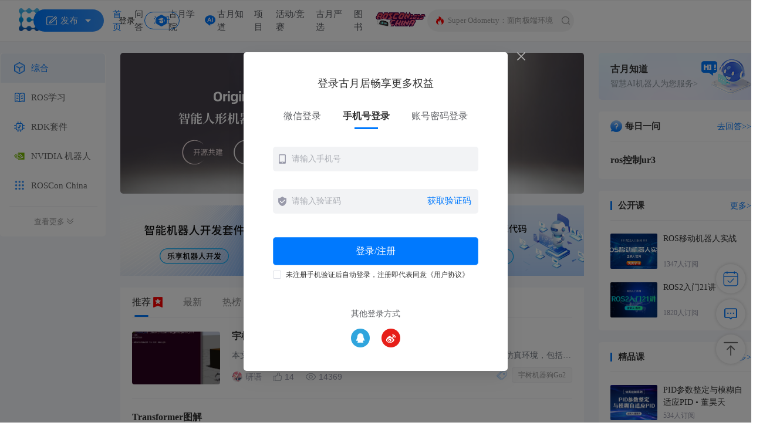

--- FILE ---
content_type: application/javascript
request_url: https://www.guyuehome.com/assets/circle.59dabb15.js
body_size: 52
content:
var s="/assets/circle.338c6750.png";export{s as _};


--- FILE ---
content_type: application/javascript
request_url: https://www.guyuehome.com/assets/help.a1ecbe93.js
body_size: 50
content:
var s="/assets/help.c6810802.jpg";export{s as _};


--- FILE ---
content_type: application/javascript
request_url: https://www.guyuehome.com/assets/index.549579ee.js
body_size: 22928
content:
import{_ as N,r as C,y as E,c as o,a as t,d as v,n as D,F as r,f as _,i as d,t as l,b as f,w as A,g as x,o as i,h as b,z as w,p as S,j as U,A as j,B}from"./index.84b43935.js";import{_ as M,a as T}from"./index-left-nav-foot.b95a7d35.js";import{_ as q}from"./index-left-nav-foot-on.3d660854.js";var z="[data-uri]",V="[data-uri]",R="[data-uri]",F="[data-uri]",Q="[data-uri]",J="[data-uri]",K="[data-uri]",G="[data-uri]";const H={data(){return{leftFlag:!1,indexNew:1,classListData:[],classListDataLoading:!0,bannerData:[],bannerDataLoading:!0,bannerListData:[],bannerListDataLoading:!0,questionData:[],questionDataLoading:!0,courseData:[],questionListData:[],questionListDataLoading:!0,projectData:[],projectDataLoading:!0,productData:[],productDataLoading:!0,pageIndex:1,pageSize:10,classId:"",type:0,sortType:0,articleData:[],articleCount:0,articleDataLoading:!0,hotTipFlag:!1,heightDy:0,indexNewNum:0,modelTypeData:[],modelData:[],modelCategoryId:"",modelPageIndex:1,modelPageSize:10,modelCount:0,modelLoading:!0}},created(){this.$store.commit("navName","index"),this.loadData(),this.$route.query.classId&&(this.classId=this.$route.query.classId),this.$route.query.indexNew&&(this.indexNew=this.$route.query.indexNew),this.$watch(()=>this.$route.query.indexNew,(a,n)=>{this.indexNew=a,this.indexNewChange(2,0,1)})},mounted(){window.addEventListener("scroll",this.handleScroll)},beforeDestroy(){window.removeEventListener("scroll",this.handleScroll)},methods:{loadData(){this.$ajax.loadData("/api/article/classList",{},a=>{this.classListData=a,this.classListDataLoading=!1}),this.$ajax.loadData("/api/advertising/list",{advertisingId:"1813550184638771201"},a=>{this.bannerData=a,this.bannerDataLoading=!1}),this.$ajax.loadData("/api/advertising/list",{advertisingId:"1813834170539806721"},a=>{this.bannerListData=a,this.bannerListDataLoading=!1}),this.$ajax.loadData("/api/question/list",{pageIndex:1,pageSize:1,groupId:"",type:3,sortType:3,keyword:""},a=>{this.questionData=a,this.questionDataLoading=!1}),this.$ajax.loadData("/api/course/classList",{},a=>{var n=[];a.forEach((g,I)=>{I<2&&n.push({classId:g.classId,className:g.className,data:[],dataLoading:!0})}),this.courseData=n,this.courseData.forEach((g,I)=>{this.$ajax.loadData("/api/course/list",{pageIndex:1,pageSize:2,classId:g.classId},s=>{g.data=s,g.dataLoading=!1})})}),this.$ajax.loadData("/api/question/list",{pageIndex:1,pageSize:10,groupId:"",type:0,sortType:1,keyword:""},a=>{this.questionListData=a,this.questionListDataLoading=!1}),this.$ajax.loadData("/api/project/list",{pageIndex:1,pageSize:2,type:0,sortType:0,keyword:""},a=>{this.projectData=a,this.projectDataLoading=!1}),this.$ajax.loadData("/api/product/list",{pageIndex:1,pageSize:2},a=>{this.productData=a,this.productDataLoading=!1}),this.$ajax.loadData("/api/modelRank/modelCategoryList",{},a=>{this.modelTypeData=a,this.modelCategoryId=a[0].modelCategoryId,this.loadModelData(!0)}),this.loadListData(!0)},loadListData(a){a&&(this.pageIndex=1,this.articleData=[]),this.articleDataLoading=!0,this.$ajax.loadData(this.sortType==1?"/api/article/hotList":"/api/article/list",{pageIndex:this.pageIndex,pageSize:this.pageSize,classId:this.classId,type:this.type,sortType:this.sortType},n=>{this.articleData=this.articleData.concat(n.data),this.articleCount=parseInt(n.count),this.indexNew==2&&(this.indexNewNum+=n.data.length,console.log(this.indexNewNum)),this.articleDataLoading=!1,this.loadMemberIdData()},!0)},loadMemberIdData(){this.articleData.forEach((a,n)=>{this.$ajax.loadData("/api/user/detail",{memberId:a.memberId},g=>{a.attentionId=g.attentionId})})},toMember(a){this.$ajax.loadData("/api/home/isLogin",{},n=>{this.isLogin=n.isLogin,this.isLogin?window.open("/userDetail?id="+a):this.$store.commit("showLogin",!0)})},indexNewChange(a,n,g){this.indexNew!=a&&(this.indexNew=a,this.type=n,this.sortType=g,this.loadListData(!0))},classChange(a){this.classId=a,this.indexNew=1,this.type=0,this.sortType=0,window.scrollTo(0,this.$refs.conetntRef.offsetTop-0),this.loadListData(!0)},loadMore(){this.pageIndex++,this.loadListData()},attention(a,n){n?this.$ajax.prompt("/api/attention/cancelAttention",{id:n},{1:g=>{this.$message.success(g.msg),this.articleData=[],this.loadListData()}}):this.$ajax.prompt("/api/attention/attention",{memberId:a},{1:g=>{this.$message.success(g.msg),this.articleData=[],this.loadListData()}})},handleScroll(a){this.indexNew==2&&(this.articleCount>=50?this.$refs.contentDoc.getBoundingClientRect().bottom-window.innerHeight<50&&!this.articleDataLoading&&this.articleData.length<50&&(this.loadMore(),a.preventDefault()):this.$refs.contentDoc.getBoundingClientRect().bottom-window.innerHeight<50&&this.articleData.length<this.articleCount&&!this.articleDataLoading&&(this.loadMore(),a.preventDefault())),this.indexNew!=2&&this.$refs.contentDocArticle.getBoundingClientRect().bottom-window.innerHeight<50&&!this.articleDataLoading&&(this.loadMore(),a.preventDefault())},changeModelType(a){this.modelCategoryId=a,this.loadModelData(!0)},addClickNum(a){this.$ajax.prompt("/api/modelRank/addClickCount",{id:a},{1:n=>{this.loadModelData(!0)}})},loadModelData(a){this.modelLoading=!0,a&&(this.pageIndex=1,this.modelData=[]),this.$ajax.loadData("/api/modelRank/list",{pageIndex:this.modelPageIndex,pageSize:this.modelPageSize,modelCategoryId:this.modelCategoryId},n=>{this.modelData=n.data,this.modelCount=n.count,this.modelLoading=!1},!0)}}},h=a=>(S("data-v-ba56bd54"),a=a(),U(),a),Y={class:"index"},O={class:"margin-c",style:{position:"relative"}},X=h(()=>t("img",{src:M,alt:""},null,-1)),Z=d(" \u7EFC\u5408"),P=[X,Z],W=["onClick"],$=["src"],tt=h(()=>t("img",{src:T,alt:""},null,-1)),et=h(()=>t("img",{src:q,alt:""},null,-1)),st={class:"clear",style:{"margin-left":"205px"}},it={class:"index-content"},at={class:"index-banner"},ot=["href"],nt=["src"],lt=["src"],dt={class:"index-banner-list"},ct=["href"],rt=["src"],ht=["src"],_t={class:"index-banner-switch",ref:"conetntRef"},gt={class:"hd"},ut=d(" \u63A8\u8350 "),At=h(()=>t("img",{src:z,alt:""},null,-1)),xt=[ut,At],mt={class:"bd"},pt={key:0,class:"index-tuijian"},vt={key:0,class:"index-new-img"},Dt=["src"],kt={class:"index-new-title"},ft={class:"index-new-text"},wt={class:"index-new-foot"},bt={class:"index-new-left"},It=["onClick"],Ct=["src"],yt={class:"index-new-name"},Lt=["onClick"],Nt=["onClick"],Et={class:"index-new-dianzan"},St=h(()=>t("img",{src:j,alt:""},null,-1)),Ut={class:"index-new-liulan"},jt=h(()=>t("img",{src:B,alt:""},null,-1)),Bt={class:"index-new-right"},Mt={key:0,class:"index-new-biaoqian"},Tt=["onMouseover"],qt={ref:"contentDocArticle"},zt={key:0,class:"",style:{"text-align":"center",padding:"30px 0"}},Vt=d(" \u4E0B\u6ED1\u67E5\u770B\u66F4\u591A "),Rt=[Vt],Ft={key:1,class:"nodata"},Qt={key:1,class:"index-rebang",style:{"padding-bottom":"50px"}},Jt={class:"index-rebang-top"},Kt=d(" \u7EFC\u5408\u70ED\u699C "),Gt={key:0},Ht=d("\u6700\u8FD17\u65E5\u5185\u53D1\u5E03\u6587\u7AE0"),Yt=h(()=>t("br",null,null,-1)),Ot=d("\u57FA\u4E8E\u9605\u8BFB\u3001\u70B9\u8D5E\u3001\u8BC4\u8BBA\u3001\u6536\u85CF\u6570\u636E\u8BA1\u7B97\u70ED\u5EA6 "),Xt=h(()=>t("img",{src:R,alt:""},null,-1)),Zt=[Ht,Yt,Ot,Xt],Pt={class:"index-rebang-index"},Wt={class:"index-rebang-item"},$t={class:"index-rebang-head"},te={class:"index-rebang-title"},ee={class:"index-rebang-redu"},se=h(()=>t("img",{src:F,alt:""},null,-1)),ie=d(" \u70ED\u5EA6 "),ae={class:"index-rebang-foot"},oe={class:"index-rebang-left"},ne={class:"index-rebang-right"},le=["onClick"],de=["src"],ce=["onClick"],re=["onClick"],he={ref:"contentDoc"},_e={key:0,class:"",style:{"text-align":"center",padding:"30px 0"}},ge=d(" \u4E0B\u6ED1\u67E5\u770B\u66F4\u591A "),ue=[ge],Ae={key:1,class:"nodata hotNoData",ref:"hotNoData"},xe={key:2,class:"index-rmmx"},me={class:"index-rmmx-nav"},pe=["onClick"],ve={class:"rmmx-list"},De={class:"rmmx-item",target:"_blank"},ke={class:"rmmx-item-index"},fe={class:"rmmx-item-box"},we={class:"rmmx-item-head"},be={class:"rmmx-item-left"},Ie=["href","onClick"],Ce={class:"rmmx-item-right"},ye={class:"rmmx-item-foot"},Le={class:"rmmx-item-bq"},Ne={key:0,class:"",style:{"text-align":"center",padding:"30px 0"}},Ee=d(" \u4E0B\u6ED1\u67E5\u770B\u66F4\u591A "),Se=[Ee],Ue={key:1,class:"nodata hotNoData"},je={class:"index-right"},Be={class:"index-right-top"},Me=h(()=>t("div",{class:"index-right-top-title"},"\u53E4\u6708\u77E5\u9053",-1)),Te=h(()=>t("div",{class:"index-right-top-text"},"\u667A\u6167AI\u673A\u5668\u4EBA\u4E3A\u60A8\u670D\u52A1>",-1)),qe={class:"index-mryw"},ze={class:"index-mryw-head"},Ve=h(()=>t("div",{class:"index-mryw-head-left"},[t("img",{src:Q,alt:""}),d("\u6BCF\u65E5\u4E00\u95EE")],-1)),Re=d(" \u53BB\u56DE\u7B54>> "),Fe={key:0,class:"nodata"},Qe={class:"index-mryw"},Je={class:"index-mryw-head"},Ke={class:"index-mryw-head-left"},Ge=h(()=>t("span",null,null,-1)),He=h(()=>t("a",{href:"https://class.guyuehome.com/",target:"_blank"},"\u66F4\u591A>",-1)),Ye={class:"index-ros-list"},Oe=["href"],Xe={class:"index-ros-item-left"},Ze=["src"],Pe={class:"index-ros-item-right"},We={class:"index-ros-item-title"},$e={class:"index-ros-item-text"},ts={key:0,class:"nodata"},es={class:"index-mryw"},ss={class:"index-mryw-head"},is=h(()=>t("div",{class:"index-mryw-head-left"},[t("img",{src:J,alt:""}),d(" \u70ED\u95E8\u95EE\u7B54 ")],-1)),as=d("\u66F4\u591A>"),os={class:"index-rnwd-list"},ns={class:"index-rnwd-item-span"},ls={class:"index-rnwd-item-title"},ds={class:"index-rnwd-item-rd"},cs={key:0,class:"nodata"},rs={class:"index-mryw"},hs={class:"index-mryw-head"},_s=h(()=>t("div",{class:"index-mryw-head-left"},[t("img",{src:K,alt:""}),d(" \u5B9E\u8DF5\u9879\u76EE ")],-1)),gs=d("\u66F4\u591A>"),us={class:"index-ros-list"},As={class:"index-sjxm-item-img"},xs=["src"],ms={class:"index-sjxm-item-inner jinxingzhong"},ps={class:"index-sjxm-item-title"},vs={class:"index-sjxm-item-text"},Ds={key:0,class:"nodata"},ks={class:"index-mryw"},fs={class:"index-mryw-head"},ws=h(()=>t("div",{class:"index-mryw-head-left"},[t("img",{src:G,alt:""}),d(" \u667A\u6167\u4EA7\u54C1 ")],-1)),bs=d("\u66F4\u591A>"),Is={class:"index-ros-list"},Cs=["href"],ys=["src"],Ls={key:0,class:"nodata"};function Ns(a,n,g,I,s,u){const y=C("el-carousel-item"),L=C("el-carousel"),m=C("router-link"),p=E("loading");return i(),o("div",Y,[t("div",O,[v(t("div",{class:D(["index-left-nav",s.leftFlag?"on":""])},[t("ul",null,[t("li",{class:D(s.classId==""?"on":""),onClick:n[0]||(n[0]=e=>u.classChange(""))},P,2),(i(!0),o(r,null,_(s.classListData,(e,c)=>(i(),o("li",{class:D(e.classId==s.classId?"on":""),onClick:k=>u.classChange(e.classId)},[t("img",{src:e.classIcon,alt:""},null,8,$),d(" "+l(e.className),1)],10,W))),256))]),t("div",{class:D(["index-left-nav-foot",s.leftFlag?"on":""]),onClick:n[1]||(n[1]=e=>s.leftFlag=!s.leftFlag)},[d(l(s.leftFlag?"\u6536\u8D77":"\u67E5\u770B\u66F4\u591A")+" ",1),tt,et],2)],2),[[p,s.classListDataLoading]]),t("div",st,[t("div",it,[v(t("div",at,[f(L,{style:{height:"240px"},interval:5e3},{default:A(()=>[(i(!0),o(r,null,_(s.bannerData,e=>(i(),b(y,null,{default:A(()=>[e.linkUrl?(i(),o("a",{key:0,href:e.linkUrl,target:"_blank"},[t("img",{src:e.fileUrl,alt:""},null,8,nt)],8,ot)):(i(),o("img",{key:1,src:e.fileUrl,alt:""},null,8,lt))]),_:2},1024))),256))]),_:1})],512),[[p,s.bannerDataLoading]]),t("div",dt,[(i(!0),o(r,null,_(s.bannerListData,e=>(i(),o(r,null,[e.linkUrl?(i(),o("a",{key:0,href:e.linkUrl,target:"_blank"},[t("img",{src:e.fileUrl,alt:""},null,8,rt)],8,ct)):(i(),o("img",{key:1,src:e.fileUrl,alt:""},null,8,ht))],64))),256))]),t("div",_t,[t("div",gt,[t("ul",null,[t("li",{class:D(s.indexNew==1?"on":""),onClick:n[2]||(n[2]=e=>u.indexNewChange(1,0,0))},xt,2),t("li",{class:D(s.indexNew==4?"on":""),onClick:n[3]||(n[3]=e=>u.indexNewChange(4,0,2))},"\u6700\u65B0",2),t("li",{class:D(s.indexNew==2?"on":""),onClick:n[4]||(n[4]=e=>u.indexNewChange(2,0,1))},"\u70ED\u699C",2),t("li",{class:D(s.indexNew==3?"on":""),onClick:n[5]||(n[5]=e=>u.indexNewChange(3,2,2))},"\u5173\u6CE8",2),t("li",{class:D(s.indexNew==5?"on":""),onClick:n[6]||(n[6]=e=>u.indexNewChange(5,2,2))},"\u70ED\u95E8\u5927\u6A21\u578B\u699C\u5355",2)])]),t("div",mt,[s.indexNew==1||s.indexNew==3||s.indexNew==4?(i(),o("ul",pt,[(i(!0),o(r,null,_(s.articleData,e=>(i(),o("li",null,[f(m,{to:"/detail?id="+e.articleId,target:"_blank"},{default:A(()=>[e.coverImg?(i(),o("div",vt,[t("img",{src:e.coverImg,alt:""},null,8,Dt)])):x("",!0),t("div",{class:D(["index-new-info",e.coverImg?"":"kong"])},[t("div",kt,l(e.articleTitle),1),t("div",ft,l(e.articleAbstract),1),t("div",wt,[t("div",bt,[t("div",{class:"index-new-toux",onClick:w(c=>u.toMember(e.memberId),["prevent"])},[t("img",{src:e.headPhoto||a.$userImg,alt:""},null,8,Ct)],8,It),t("div",yt,[t("em",{onClick:w(c=>u.toMember(e.memberId),["prevent"])},l(e.nickname),9,Lt),t("p",null,[t("span",{onClick:w(c=>u.attention(e.memberId,e.attentionId),["prevent"])},l(e.attentionId?"\u5DF2\u5173\u6CE8":"\u5173\u6CE8"),9,Nt)])]),t("div",Et,[St,d(" "+l(e.likeCount),1)]),t("div",Ut,[jt,d(" "+l(e.readCount),1)])]),t("div",Bt,[(i(!0),o(r,null,_(e.articleLabelData,(c,k)=>(i(),o(r,null,[e.showLabel||k<2?(i(),o("div",Mt,[f(m,{to:"/search?keyword="+c.labelName,target:"_blank"},{default:A(()=>[d(l(c.labelName),1)]),_:2},1032,["to"])])):x("",!0)],64))),256)),e.articleLabelData.length>2&&!e.showLabel?(i(),o("div",{key:0,class:"index-new-biaoqian",style:{padding:"0 5px",background:"#f0f7ff",border:"1px solid #cce4ff",color:"#3695fe"},onMouseover:c=>{e.showLabel=!0}}," +"+l(e.articleLabelData.length-2),41,Tt)):x("",!0)])])],2)]),_:2},1032,["to"])]))),256)),t("div",qt,[s.articleCount>s.pageIndex*s.pageSize?v((i(),o("div",zt,Rt,512)),[[p,!0]]):(i(),o("div",Ft,"\u6CA1\u6709\u66F4\u591A\u4E86"))],512)])):x("",!0),s.indexNew==2?(i(),o("ul",Qt,[t("div",Jt,[Kt,t("img",{src:V,alt:"",onMouseenter:n[7]||(n[7]=e=>s.hotTipFlag=!0),onMouseleave:n[8]||(n[8]=e=>s.hotTipFlag=!1)},null,32),s.hotTipFlag?(i(),o("p",Gt,Zt)):x("",!0)]),(i(!0),o(r,null,_(s.articleData,(e,c)=>(i(),o("li",null,[f(m,{to:"/detail?id="+e.articleId,target:"_blank"},{default:A(()=>[t("div",Pt,l(c+1),1),t("div",Wt,[t("div",$t,[t("div",te,l(e.articleTitle),1),t("div",ee,[se,t("span",null,l(e.hot),1),ie])]),t("div",ae,[t("div",oe,l(e.readCount)+" \u6D4F\u89C8 \xA0 \xB7 \xA0 "+l(e.commentCount)+"\u8BC4\u8BBA \xA0 \xB7 \xA0 "+l(e.collectCount)+"\u6536\u85CF \xA0 \xB7 \xA0 "+l(e.likeCount)+"\u70B9\u8D5E ",1),t("div",ne,[t("div",{class:"index-rebang-touxiang",onClick:w(k=>u.toMember(e.memberId),["prevent"])},[t("img",{src:e.headPhoto||a.$userImg,alt:""},null,8,de)],8,le),t("div",{class:"index-rebang-name",onClick:w(k=>u.toMember(e.memberId),["prevent"])},l(e.nickname),9,ce),t("div",{class:"index-rebang-btn",onClick:w(k=>u.attention(e.memberId,e.attentionId),["prevent"])},[t("span",null,l(e.attentionId?"\u5DF2\u5173\u6CE8":"\u5173\u6CE8"),1)],8,re)])])])]),_:2},1032,["to"])]))),256)),t("div",he,[s.articleCount>s.pageIndex*s.pageSize&&s.indexNewNum<50?v((i(),o("div",_e,ue,512)),[[p,!0]]):(i(),o("div",Ae,"\u6CA1\u6709\u66F4\u591A\u4E86",512))],512)])):x("",!0),s.indexNew==5?(i(),o("ul",xe,[t("div",me,[(i(!0),o(r,null,_(s.modelTypeData,e=>(i(),o("div",{class:D(["rmmx-nav-btn",s.modelCategoryId==e.modelCategoryId?"on":""]),onClick:c=>u.changeModelType(e.modelCategoryId)},l(e.categoryName),11,pe))),256))]),v(t("div",ve,[(i(!0),o(r,null,_(s.modelData,(e,c)=>(i(),o("div",De,[t("div",ke,l(c+1),1),t("div",fe,[t("div",we,[t("div",be,[t("span",null,l(e.modelName),1),t("a",{href:e.doanloadLink,target:"_blank",onClick:k=>u.addClickNum(e.modelRankId)},l(e.fileSize),9,Ie)]),t("div",Ce,[t("span",null,l(a.$helper.daysUntil(e.createDate))+"\u5929\u524D\u66F4\u65B0",1),t("span",null,"\u70B9\u51FB\u91CF\uFF1A"+l(e.clickCount<1e3?e.clickCount:(e.clickCount/1e3).toFixed(2)+"k"),1)])]),t("div",ye,[(i(!0),o(r,null,_(JSON.parse(e.modelLabel),k=>(i(),o("div",Le,l(k),1))),256))])])]))),256)),t("div",null,[s.modelCount>s.modelPageIndex*s.modelPageSize?v((i(),o("div",Ne,Se,512)),[[p,!0]]):(i(),o("div",Ue,"\u6CA1\u6709\u66F4\u591A\u4E86"))])],512),[[p,s.modelLoading]])])):x("",!0)])],512)]),t("div",je,[t("div",Be,[f(m,{to:"/chat"},{default:A(()=>[Me,Te]),_:1})]),v(t("div",qe,[t("div",ze,[Ve,(i(!0),o(r,null,_(s.questionData,e=>(i(),b(m,{to:"/interlocutionDetail?id="+e.questionId,target:"_blank"},{default:A(()=>[Re]),_:2},1032,["to"]))),256))]),(i(!0),o(r,null,_(s.questionData,e=>(i(),b(m,{to:"/interlocutionDetail?id="+e.questionId,target:"_blank",class:"index-mryw-title"},{default:A(()=>[d(l(e.questionTitle),1)]),_:2},1032,["to"]))),256)),s.questionData.length==0?(i(),o("div",Fe,"\u6CA1\u6709\u66F4\u591A\u4E86")):x("",!0)],512),[[p,s.questionDataLoading]]),(i(!0),o(r,null,_(s.courseData,e=>(i(),o("div",Qe,[t("div",Je,[t("div",Ke,[Ge,d(" "+l(e.className),1)]),He]),v(t("div",Ye,[(i(!0),o(r,null,_(e.data,c=>(i(),o("a",{href:c.buyLink,target:"_blank",class:"index-ros-item"},[t("div",Xe,[t("img",{src:c.coverImg,alt:""},null,8,Ze)]),t("div",Pe,[t("div",We,l(c.courseName),1),t("div",$e,l(c.subscribeCount)+"\u4EBA\u8BA2\u9605 ",1)])],8,Oe))),256)),e.data.length==0?(i(),o("div",ts,"\u6CA1\u6709\u66F4\u591A\u4E86")):x("",!0)],512),[[p,e.dataLoading]])]))),256)),t("div",es,[t("div",ss,[is,f(m,{to:"/interlocution?type=2",target:"_blank"},{default:A(()=>[as]),_:1})]),v(t("div",os,[(i(!0),o(r,null,_(s.questionListData,(e,c)=>(i(),b(m,{to:"/interlocutionDetail?id="+e.questionId,target:"_blank",class:"index-rnwd-item"},{default:A(()=>[t("div",ns,l(c+1),1),t("div",ls,l(e.questionTitle),1),t("div",ds,"\u70ED\u5EA6\uFF1A"+l(e.hot),1)]),_:2},1032,["to"]))),256)),s.questionListData.length==0?(i(),o("div",cs,"\u6CA1\u6709\u66F4\u591A\u4E86")):x("",!0)],512),[[p,s.questionListDataLoading]])]),t("div",rs,[t("div",hs,[_s,f(m,{to:"/project",target:"_blank"},{default:A(()=>[gs]),_:1})]),v(t("div",us,[(i(!0),o(r,null,_(s.projectData,e=>(i(),b(m,{to:"/projectDetail?id="+e.projectId,target:"_blank",class:"index-sjxm-item"},{default:A(()=>[t("div",As,[t("img",{src:e.coverImg,alt:""},null,8,xs),t("div",ms,l(e.projectStatus==0?"\u8FDB\u884C\u4E2D":"\u5DF2\u7ED3\u9879"),1)]),t("div",ps,l(e.projectName),1),t("div",vs,l(e.projectDesc),1)]),_:2},1032,["to"]))),256)),s.projectData.length==0?(i(),o("div",Ds,"\u6CA1\u6709\u66F4\u591A\u4E86")):x("",!0)],512),[[p,s.projectDataLoading]])]),t("div",ks,[t("div",fs,[ws,f(m,{to:"/product",target:"_blank"},{default:A(()=>[bs]),_:1})]),v(t("div",Is,[(i(!0),o(r,null,_(s.productData,e=>(i(),o("a",{href:e.buyLink,target:"_blank",class:"index-zhcp-item"},[t("img",{src:e.coverImg,alt:""},null,8,ys)],8,Cs))),256)),s.productData.length==0?(i(),o("div",Ls,"\u6CA1\u6709\u66F4\u591A\u4E86")):x("",!0)],512),[[p,s.productDataLoading]])])])])])])}var js=N(H,[["render",Ns],["__scopeId","data-v-ba56bd54"]]);export{js as default};
